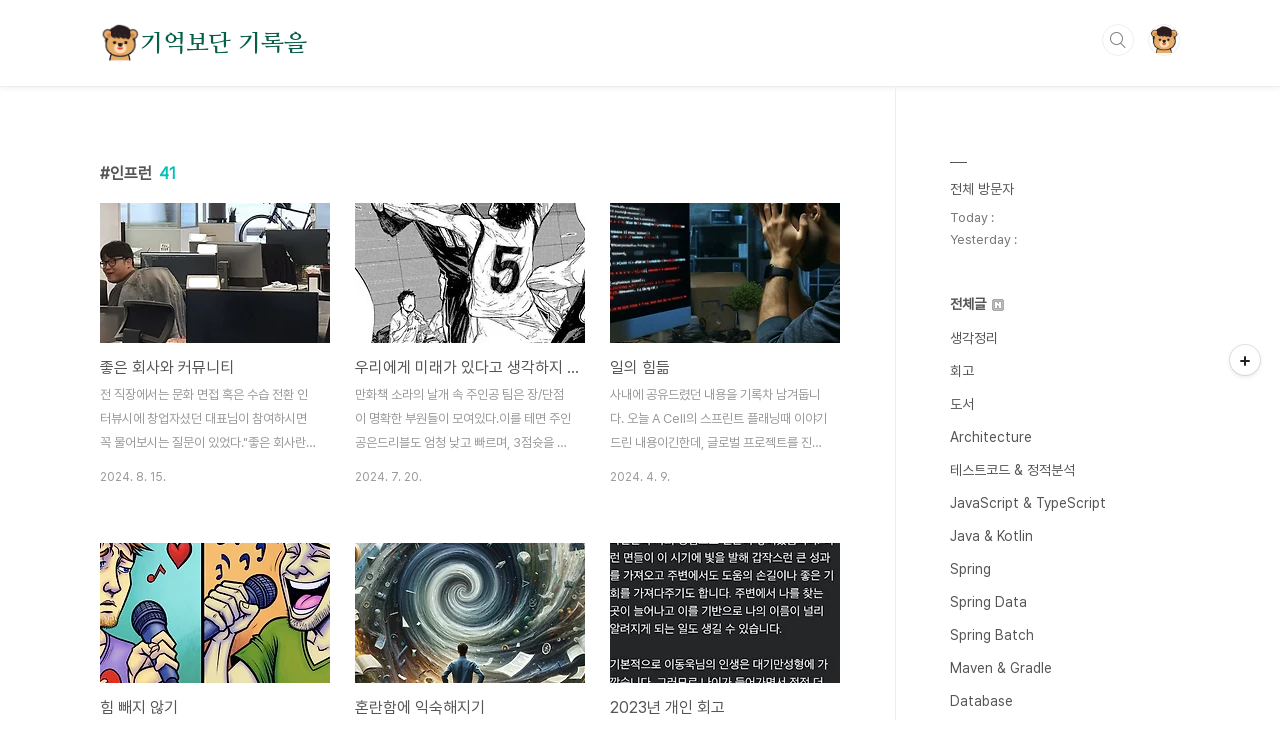

--- FILE ---
content_type: text/html;charset=UTF-8
request_url: https://jojoldu.tistory.com/tag/%EC%9D%B8%ED%94%84%EB%9F%B0?page=4
body_size: 52516
content:
<!doctype html>
<html lang="ko">

                                                                <head>
                <script type="text/javascript">if (!window.T) { window.T = {} }
window.T.config = {"TOP_SSL_URL":"https://www.tistory.com","PREVIEW":false,"ROLE":"guest","PREV_PAGE":"","NEXT_PAGE":"","BLOG":{"id":1826700,"name":"jojoldu","title":"기억보단 기록을","isDormancy":false,"nickName":"향로 (기억보단 기록을)","status":"open","profileStatus":"normal"},"NEED_COMMENT_LOGIN":true,"COMMENT_LOGIN_CONFIRM_MESSAGE":"이 블로그는 로그인한 사용자에게만 댓글 작성을 허용했습니다. 지금 로그인하시겠습니까?","LOGIN_URL":"https://www.tistory.com/auth/login/?redirectUrl=https://jojoldu.tistory.com/tag/%25EC%259D%25B8%25ED%2594%2584%25EB%259F%25B0","DEFAULT_URL":"https://jojoldu.tistory.com","USER":{"name":null,"homepage":null,"id":0,"profileImage":null},"SUBSCRIPTION":{"status":"none","isConnected":false,"isPending":false,"isWait":false,"isProcessing":false,"isNone":true},"IS_LOGIN":false,"HAS_BLOG":false,"IS_SUPPORT":false,"IS_SCRAPABLE":false,"TOP_URL":"http://www.tistory.com","JOIN_URL":"https://www.tistory.com/member/join","PHASE":"prod","ROLE_GROUP":"visitor"};
window.T.entryInfo = null;
window.appInfo = {"domain":"tistory.com","topUrl":"https://www.tistory.com","loginUrl":"https://www.tistory.com/auth/login","logoutUrl":"https://www.tistory.com/auth/logout"};
window.initData = {};

window.TistoryBlog = {
    basePath: "",
    url: "https://jojoldu.tistory.com",
    tistoryUrl: "https://jojoldu.tistory.com",
    manageUrl: "https://jojoldu.tistory.com/manage",
    token: "PVVtP33PVmdytuJF+Gdhqn6vPgBEvFeEhhmaD54cPqecKveYkdDlz7lsvQn0Myrl"
};
var servicePath = "";
var blogURL = "";</script>

                
                
                        <!-- BusinessLicenseInfo - START -->
        
            <link href="https://tistory1.daumcdn.net/tistory_admin/userblog/userblog-7c7a62cfef2026f12ec313f0ebcc6daafb4361d7/static/plugin/BusinessLicenseInfo/style.css" rel="stylesheet" type="text/css"/>

            <script>function switchFold(entryId) {
    var businessLayer = document.getElementById("businessInfoLayer_" + entryId);

    if (businessLayer) {
        if (businessLayer.className.indexOf("unfold_license") > 0) {
            businessLayer.className = "business_license_layer";
        } else {
            businessLayer.className = "business_license_layer unfold_license";
        }
    }
}
</script>

        
        <!-- BusinessLicenseInfo - END -->
        <!-- DaumShow - START -->
        <style type="text/css">#daumSearchBox {
    height: 21px;
    background-image: url(//i1.daumcdn.net/imgsrc.search/search_all/show/tistory/plugin/bg_search2_2.gif);
    margin: 5px auto;
    padding: 0;
}

#daumSearchBox input {
    background: none;
    margin: 0;
    padding: 0;
    border: 0;
}

#daumSearchBox #daumLogo {
    width: 34px;
    height: 21px;
    float: left;
    margin-right: 5px;
    background-image: url(//i1.daumcdn.net/img-media/tistory/img/bg_search1_2_2010ci.gif);
}

#daumSearchBox #show_q {
    background-color: transparent;
    border: none;
    font: 12px Gulim, Sans-serif;
    color: #555;
    margin-top: 4px;
    margin-right: 15px;
    float: left;
}

#daumSearchBox #show_btn {
    background-image: url(//i1.daumcdn.net/imgsrc.search/search_all/show/tistory/plugin/bt_search_2.gif);
    width: 37px;
    height: 21px;
    float: left;
    margin: 0;
    cursor: pointer;
    text-indent: -1000em;
}
</style>

        <!-- DaumShow - END -->

        <!-- GoogleAnalytics - START -->
        <script src="https://www.googletagmanager.com/gtag/js?id=UA-97244289-1" async="async"></script>
<script>window.dataLayer = window.dataLayer || [];
function gtag(){dataLayer.push(arguments);}
gtag('js', new Date());
gtag('config','UA-97244289-1', {
    cookie_domain: 'auto',
    cookie_flags: 'max-age=0;domain=.tistory.com',
    cookie_expires: 7 * 24 * 60 * 60 // 7 days, in seconds
});</script>

        <!-- GoogleAnalytics - END -->

<!-- System - START -->

<!-- System - END -->

        <!-- GoogleSearchConsole - START -->
        
<!-- BEGIN GOOGLE_SITE_VERIFICATION -->
<meta name="google-site-verification" content="YXWX0mdW_vnpU2jUFczhRixT0FAUO62dSP3TqXfaVnQ"/>
<!-- END GOOGLE_SITE_VERIFICATION -->

        <!-- GoogleSearchConsole - END -->

        <!-- TistoryProfileLayer - START -->
        <link href="https://tistory1.daumcdn.net/tistory_admin/userblog/userblog-7c7a62cfef2026f12ec313f0ebcc6daafb4361d7/static/plugin/TistoryProfileLayer/style.css" rel="stylesheet" type="text/css"/>
<script type="text/javascript" src="https://tistory1.daumcdn.net/tistory_admin/userblog/userblog-7c7a62cfef2026f12ec313f0ebcc6daafb4361d7/static/plugin/TistoryProfileLayer/script.js"></script>

        <!-- TistoryProfileLayer - END -->

                
                <meta http-equiv="X-UA-Compatible" content="IE=Edge">
<meta name="format-detection" content="telephone=no">
<script src="//t1.daumcdn.net/tistory_admin/lib/jquery/jquery-3.5.1.min.js" integrity="sha256-9/aliU8dGd2tb6OSsuzixeV4y/faTqgFtohetphbbj0=" crossorigin="anonymous"></script>
<script type="text/javascript" src="//t1.daumcdn.net/tiara/js/v1/tiara-1.2.0.min.js"></script><meta name="referrer" content="always"/>
<meta name="google-adsense-platform-account" content="ca-host-pub-9691043933427338"/>
<meta name="google-adsense-platform-domain" content="tistory.com"/>
<meta name="google-adsense-account" content="ca-pub-5349709105365293"/>
<meta name="description" content="좋은 애플리케이션 구현 &amp; 설계 / 데이터베이스 / 클라우드 / 스타트업 이야기 등을 이야기합니다."/>

    <!-- BEGIN OPENGRAPH -->
    <meta property="og:type" content="website"/>
<meta property="og:url" content="https://jojoldu.tistory.com"/>
<meta property="og:site_name" content="기억보단 기록을"/>
<meta property="og:title" content="'인프런' 태그의 글 목록 (4 Page)"/>
<meta property="og:description" content="좋은 애플리케이션 구현 &amp; 설계 / 데이터베이스 / 클라우드 / 스타트업 이야기 등을 이야기합니다."/>
<meta property="og:image" content="https://img1.daumcdn.net/thumb/R800x0/?scode=mtistory2&fname=https%3A%2F%2Ftistory1.daumcdn.net%2Ftistory%2F1826700%2Fattach%2F4efe20086b2d444e9f65dee7d24265af"/>
<meta property="og:article:author" content="'향로 (기억보단 기록을)'"/>
    <!-- END OPENGRAPH -->

    <!-- BEGIN TWITTERCARD -->
    <meta name="twitter:card" content="summary_large_image"/>
<meta name="twitter:site" content="@TISTORY"/>
<meta name="twitter:title" content="'인프런' 태그의 글 목록 (4 Page)"/>
<meta name="twitter:description" content="좋은 애플리케이션 구현 &amp; 설계 / 데이터베이스 / 클라우드 / 스타트업 이야기 등을 이야기합니다."/>
<meta property="twitter:image" content="https://img1.daumcdn.net/thumb/R800x0/?scode=mtistory2&fname=https%3A%2F%2Ftistory1.daumcdn.net%2Ftistory%2F1826700%2Fattach%2F4efe20086b2d444e9f65dee7d24265af"/>
    <!-- END TWITTERCARD -->
<script type="module" src="https://tistory1.daumcdn.net/tistory_admin/userblog/userblog-7c7a62cfef2026f12ec313f0ebcc6daafb4361d7/static/pc/dist/index.js" defer=""></script>
<script type="text/javascript" src="https://tistory1.daumcdn.net/tistory_admin/userblog/userblog-7c7a62cfef2026f12ec313f0ebcc6daafb4361d7/static/pc/dist/index-legacy.js" defer="" nomodule="true"></script>
<script type="text/javascript" src="https://tistory1.daumcdn.net/tistory_admin/userblog/userblog-7c7a62cfef2026f12ec313f0ebcc6daafb4361d7/static/pc/dist/polyfills-legacy.js" defer="" nomodule="true"></script>
<link rel="stylesheet" type="text/css" href="https://t1.daumcdn.net/tistory_admin/www/style/font.css"/>
<link rel="stylesheet" type="text/css" href="https://tistory1.daumcdn.net/tistory_admin/userblog/userblog-7c7a62cfef2026f12ec313f0ebcc6daafb4361d7/static/style/content.css"/>
<link rel="stylesheet" type="text/css" href="https://tistory1.daumcdn.net/tistory_admin/userblog/userblog-7c7a62cfef2026f12ec313f0ebcc6daafb4361d7/static/pc/dist/index.css"/>
<script type="text/javascript">(function() {
    var tjQuery = jQuery.noConflict(true);
    window.tjQuery = tjQuery;
    window.orgjQuery = window.jQuery; window.jQuery = tjQuery;
    window.jQuery = window.orgjQuery; delete window.orgjQuery;
})()</script>
<script type="text/javascript" src="https://tistory1.daumcdn.net/tistory_admin/userblog/userblog-7c7a62cfef2026f12ec313f0ebcc6daafb4361d7/static/script/base.js"></script>
<script type="text/javascript" src="//developers.kakao.com/sdk/js/kakao.min.js"></script>

                
  <meta charset="UTF-8">
  <meta name="viewport"
    content="user-scalable=no, initial-scale=1.0, maximum-scale=1.0, minimum-scale=1.0, width=device-width">
  <title>'인프런' 태그의 글 목록 (4 Page)</title>
  <link rel="stylesheet" href="https://tistory1.daumcdn.net/tistory/1826700/skin/style.css?_version_=1769873112">
  <script src="//t1.daumcdn.net/tistory_admin/lib/jquery/jquery-1.12.4.min.js"></script>
  <style type="text/css">
    .entry-content a,
    .post-header h1 em,
    .comments h2 .count {
      color: #04beb8
    }

    .comment-form .submit button:hover,
    .comment-form .submit button:focus {
      background-color: #04beb8
    }

    
    /* Image size control - prevent overflow */
    .entry-content img {
      max-width: 100%;
      height: auto;
      display: block;
      margin: 0 auto;
    }

    .entry-content figure {
      max-width: 100%;
      margin: 1.5rem auto;
    }

    .entry-content figure img {
      width: 100%;
      height: auto;
    }

    /* Blockquote unified styling - Zenn style warning message box */
    blockquote[data-ke-style],
    .entry-content blockquote[data-ke-style],
    #article-view blockquote[data-ke-style] {
      margin: 1.5rem 0 !important;
      padding: 1rem 1.25rem !important;
      background-color: #fff8e1 !important;
      border: none !important;
      border-left: 4px solid #ff9800 !important;
      border-radius: 4px !important;
      color: #24292e !important;
      font-size: 0.95em !important;
      line-height: 1.7 !important;
      box-shadow: 0 1px 2px rgba(0, 0, 0, 0.05) !important;
    }

    /* Remove quotation mark icon from blockquote - all variations */
    blockquote::before,
    blockquote::after,
    blockquote[data-ke-style]::before,
    blockquote[data-ke-style]::after,
    blockquote[data-ke-style="style1"]::before,
    blockquote[data-ke-style="style1"]::after,
    blockquote[data-ke-style="style2"]::before,
    blockquote[data-ke-style="style2"]::after,
    blockquote[data-ke-style="style3"]::before,
    blockquote[data-ke-style="style3"]::after,
    blockquote[data-ke-style="style4"]::before,
    blockquote[data-ke-style="style4"]::after,
    .entry-content blockquote::before,
    .entry-content blockquote::after,
    .entry-content blockquote[data-ke-style]::before,
    .entry-content blockquote[data-ke-style]::after,
    #article-view blockquote::before,
    #article-view blockquote::after,
    #article-view blockquote[data-ke-style]::before,
    #article-view blockquote[data-ke-style]::after,
    article blockquote::before,
    article blockquote::after,
    article blockquote[data-ke-style]::before,
    article blockquote[data-ke-style]::after,
    .article blockquote::before,
    .article blockquote::after,
    .article blockquote[data-ke-style]::before,
    .article blockquote[data-ke-style]::after {
      content: "" !important;
      content: none !important;
      display: none !important;
      visibility: hidden !important;
      width: 0 !important;
      height: 0 !important;
      font-size: 0 !important;
      background: none !important;
      background-image: none !important;
    }

    /* Override all data-ke-style variations */
    blockquote[data-ke-style="style1"],
    blockquote[data-ke-style="style2"],
    blockquote[data-ke-style="style3"],
    blockquote[data-ke-style="style4"],
    .entry-content blockquote[data-ke-style="style1"],
    .entry-content blockquote[data-ke-style="style2"],
    .entry-content blockquote[data-ke-style="style3"],
    .entry-content blockquote[data-ke-style="style4"] {
      margin: 1.5rem 0 !important;
      padding: 1rem 1.25rem !important;
      background-color: #fff8e1 !important;
      border: none !important;
      border-left: 4px solid #ff9800 !important;
      border-radius: 4px !important;
      color: #24292e !important;
      font-size: 0.95em !important;
      line-height: 1.7 !important;
      box-shadow: 0 1px 2px rgba(0, 0, 0, 0.05) !important;
    }

    /* Paragraph inside blockquote */
    blockquote[data-ke-style] p,
    .entry-content blockquote[data-ke-style] p {
      margin: 0 !important;
      padding: 0 !important;
    }

    /* Links inside blockquote */
    blockquote[data-ke-style] a,
    .entry-content blockquote[data-ke-style] a {
      color: #f57c00 !important;
      text-decoration: underline !important;
    }

    blockquote[data-ke-style] a:hover,
    .entry-content blockquote[data-ke-style] a:hover {
      color: #e65100 !important;
    }

    /* Code inside blockquote */
    blockquote[data-ke-style] code,
    .entry-content blockquote[data-ke-style] code {
      background-color: #ffe0b2 !important;
      padding: 0.2em 0.4em !important;
      border-radius: 3px !important;
      font-size: 0.9em !important;
    }

    /* Inline code highlighting - Zenn style */
    code,
    .entry-content code,
    #article-view code {
      background-color: #fff8e1 !important;
      color: #e65100 !important;
      padding: 0.2em 0.4em !important;
      border-radius: 3px !important;
      font-size: 0.9em !important;
      font-family: 'Monaco', 'Menlo', 'Consolas', monospace !important;
      border: 1px solid #ffe0b2 !important;
    }

    /* Code blocks - Zenn style dark theme */
    pre,
    .entry-content pre,
    #article-view pre {
      margin: 1.5rem 0 !important;
      padding: 1.2rem !important;
      background-color: #2b3340 !important;
      border-radius: 8px !important;
      overflow-x: auto !important;
      border: 1px solid #4a5568 !important;
      box-shadow: 0 2px 8px rgba(0, 0, 0, 0.15) !important;
    }

    pre code,
    .entry-content pre code,
    #article-view pre code {
      background-color: transparent !important;
      border: none !important;
      padding: 0 !important;
      color: #abb2bf !important;
      font-family: 'Monaco', 'Menlo', 'Consolas', 'Courier New', monospace !important;
      font-size: 14px !important;
      line-height: 1.6 !important;
      display: block !important;
    }

    /* Syntax highlighting enhancement */
    pre code.hljs,
    .entry-content pre code.hljs,
    #article-view pre code.hljs {
      background-color: transparent !important;
    }

    /* Code block container styling - Zenn style */
    .code-block-container,
    .entry-content .code-block-container,
    #article-view .code-block-container {
      margin: 1.5rem 0 !important;
      border-radius: 8px !important;
      overflow: hidden !important;
      background-color: #2b3340 !important;
      border: 1px solid #4a5568 !important;
      box-shadow: 0 2px 8px rgba(0, 0, 0, 0.15) !important;
    }

    /* Code block header */
    .code-block-container .code-header,
    .entry-content .code-block-container .code-header,
    #article-view .code-block-container .code-header {
      background-color: #2d2d2d !important;
      padding: 0.5rem 1rem !important;
      border-bottom: 1px solid #333 !important;
      font-size: 0.85em !important;
      color: #999 !important;
      font-family: 'Monaco', 'Menlo', 'Consolas', monospace !important;
    }

    /* Pre tag inside code block */
    .code-block-container pre,
    .entry-content .code-block-container pre,
    #article-view .code-block-container pre {
      margin: 0 !important;
      padding: 1.2rem !important;
      background-color: #2b3340 !important;
      overflow-x: auto !important;
      font-size: 14px !important;
      line-height: 1.6 !important;
      border: none !important;
    }

    /* Copy button styling */
    .code-block-container .copy-button,
    .entry-content .code-block-container .copy-button,
    #article-view .code-block-container .copy-button {
      position: absolute !important;
      top: 0.5rem !important;
      right: 0.5rem !important;
      padding: 0.4rem 0.8rem !important;
      background-color: #333 !important;
      color: #fff !important;
      border: 1px solid #555 !important;
      border-radius: 4px !important;
      font-size: 0.8em !important;
      cursor: pointer !important;
      transition: background-color 0.2s !important;
    }

    .code-block-container .copy-button:hover,
    .entry-content .code-block-container .copy-button:hover,
    #article-view .code-block-container .copy-button:hover {
      background-color: #444 !important;
    }

    /* Fix giscus overlap issue on mobile */
    @media screen and (max-width: 767px) {
      .comments iframe {
        position: static !important;
        width: 100% !important;
      }
    }

    /* Zenn-style colorful header */
    #header {
      background: #ffffff !important;
      border-bottom: 1px solid #eee !important;
      box-shadow: 0 2px 4px rgba(0, 0, 0, 0.05) !important;
    }

    #header h1 {
      color: #065f46 !important;
      font-weight: 700 !important;
      display: flex !important;
      align-items: center !important;
      gap: 12px !important;
      font-size: 24px !important;
    }

    #header h1::before {
      content: '' !important;
      display: inline-block !important;
      width: 40px !important;
      height: 40px !important;
      background-image: url('https://tistory1.daumcdn.net/tistory/1826700/attach/4efe20086b2d444e9f65dee7d24265af') !important;
      background-size: contain !important;
      background-repeat: no-repeat !important;
      background-position: center !important;
      flex-shrink: 0 !important;
    }

    #header h1 a {
      color: #065f46 !important;
      transition: opacity 0.3s ease !important;
    }

    #header h1 a:hover {
      opacity: 0.7 !important;
      text-decoration: none !important;
    }

    /* Navigation menu styling with colorful background */
    #gnb {
      background: linear-gradient(135deg, #667eea 0%, #764ba2 100%) !important;
      margin: 0 !important;
      box-shadow: 0 2px 8px rgba(102, 126, 234, 0.25) !important;
    }

    #gnb ul li a {
      color: rgba(255, 255, 255, 0.9) !important;
      font-weight: 500 !important;
      transition: all 0.3s ease !important;
    }

    #gnb ul li a:hover {
      color: #ffffff !important;
      background-color: rgba(255, 255, 255, 0.15) !important;
      border-radius: 4px !important;
      text-decoration: none !important;
    }

    #gnb ul li.selected a {
      color: #ffffff !important;
      background-color: rgba(255, 255, 255, 0.2) !important;
      border-radius: 4px !important;
    }
  </style>

                
                
                <link rel="stylesheet" type="text/css" href="https://tistory1.daumcdn.net/tistory_admin/userblog/userblog-7c7a62cfef2026f12ec313f0ebcc6daafb4361d7/static/style/revenue.css"/>
<link rel="canonical" href="https://jojoldu.tistory.com"/>

<!-- BEGIN STRUCTURED_DATA -->
<script type="application/ld+json">
    {"@context":"http://schema.org","@type":"WebSite","url":"/","potentialAction":{"@type":"SearchAction","target":"/search/{search_term_string}","query-input":"required name=search_term_string"}}
</script>
<!-- END STRUCTURED_DATA -->
<link rel="stylesheet" type="text/css" href="https://tistory1.daumcdn.net/tistory_admin/userblog/userblog-7c7a62cfef2026f12ec313f0ebcc6daafb4361d7/static/style/dialog.css"/>
<link rel="stylesheet" type="text/css" href="//t1.daumcdn.net/tistory_admin/www/style/top/font.css"/>
<link rel="stylesheet" type="text/css" href="https://tistory1.daumcdn.net/tistory_admin/userblog/userblog-7c7a62cfef2026f12ec313f0ebcc6daafb4361d7/static/style/postBtn.css"/>
<link rel="stylesheet" type="text/css" href="https://tistory1.daumcdn.net/tistory_admin/userblog/userblog-7c7a62cfef2026f12ec313f0ebcc6daafb4361d7/static/style/tistory.css"/>
<script type="text/javascript" src="https://tistory1.daumcdn.net/tistory_admin/userblog/userblog-7c7a62cfef2026f12ec313f0ebcc6daafb4361d7/static/script/common.js"></script>

                
                </head>

                                                <body id="tt-body-tag"
  class="layout-aside-right paging-number">
                
                
                
  
    <div id="acc-nav">
      <a href="#content">본문 바로가기</a>
    </div>
    <div id="wrap">
      <header id="header">
        <div class="inner">
          <h1>
            <a href="https://jojoldu.tistory.com/">
              
              
                기억보단 기록을
              
            </a>
          </h1>
          <div class="util">
            <div class="search">
              
                <label for="search" class="screen_out">블로그 내 검색</label>
                <input id="search" type="text" name="search" value=""
                  placeholder="검색내용을 입력하세요." onkeypress="if (event.keyCode == 13) { try {
    window.location.href = '/search' + '/' + looseURIEncode(document.getElementsByName('search')[0].value);
    document.getElementsByName('search')[0].value = '';
    return false;
} catch (e) {} }">
                <button type="submit" onclick="try {
    window.location.href = '/search' + '/' + looseURIEncode(document.getElementsByName('search')[0].value);
    document.getElementsByName('search')[0].value = '';
    return false;
} catch (e) {}">검색</button>
              
            </div>
            <div class="profile">
              <button type="button"><img alt="블로그 이미지" src="https://tistory1.daumcdn.net/tistory/1826700/attach/4efe20086b2d444e9f65dee7d24265af"/></button>
              <nav>
                <ul>
                  <li><a href="https://jojoldu.tistory.com/manage">관리</a></li>
                  <li><a href="https://jojoldu.tistory.com/manage/entry/post ">글쓰기</a></li>
                  <li class="login"><a href="#">로그인</a></li>
                  <li class="logout"><a href="#">로그아웃</a></li>
                </ul>
              </nav>
            </div>
            <button type="button" class="menu"><span>메뉴</span></button>
          </div>
          <!--
          <nav id="gnb">
            
          </nav>
          -->
        </div>
      </header>
      <section id="container">
        
        <div class="content-wrap">
          <article id="content">
            

            

            

            

            
              <div class="post-header">
                <h1><span>인프런</span><em>41</em></h1>
              </div>
              
            

            

            <div class="inner">
                              
                    

                
                  <div class="post-item">
                    <a href="/799"
                      data-tiara-action-name="블로그글_클릭"
                      data-tiara-action-kind="ClickContent"
                      data-tiara-copy=""
                      data-tiara-image="https://img1.daumcdn.net/thumb/R750x0/?scode=mtistory2&fname=https%3A%2F%2Fblog.kakaocdn.net%2Fdna%2FtA1fg%2FbtsI5joBHXC%2FAAAAAAAAAAAAAAAAAAAAAHEUeO8lv1UFmZu_dbdFsrNy7RFjPYJhgU5K2LGT8ELF%2Fimg.png%3Fcredential%3DyqXZFxpELC7KVnFOS48ylbz2pIh7yKj8%26expires%3D1772290799%26allow_ip%3D%26allow_referer%3D%26signature%3D1tuAPqCvazJltiQU4lJzo%252ByW6UQ%253D"
                      data-tiara-click_url="https://jojoldu.tistory.com//799"
                      data-tiara-name=""
                      data-tiara-provider="기억보단 기록을"
                      data-tiara-plink="/799"
                      data-tiara-id="/799"
                    >
                      <span class="thum">
                        
                          <img loading="lazy"
                            src="//i1.daumcdn.net/thumb/C230x300.fwebp.q85/?fname=https%3A%2F%2Fblog.kakaocdn.net%2Fdna%2FtA1fg%2FbtsI5joBHXC%2FAAAAAAAAAAAAAAAAAAAAAHEUeO8lv1UFmZu_dbdFsrNy7RFjPYJhgU5K2LGT8ELF%2Fimg.png%3Fcredential%3DyqXZFxpELC7KVnFOS48ylbz2pIh7yKj8%26expires%3D1772290799%26allow_ip%3D%26allow_referer%3D%26signature%3D1tuAPqCvazJltiQU4lJzo%252ByW6UQ%253D"
                            alt="">
                        
                      </span>
                      <span class="title">좋은 회사와 커뮤니티</span>
                      <span class="excerpt">전 직장에서는 문화 면접 혹은 수습 전환 인터뷰시에 창업자셨던 대표님이 참여하시면 꼭 물어보시는 질문이 있었다.&quot;좋은 회사란 무엇이라고 생각하시나요?&quot;보상/복지가 좋은 회사, 가족들에게 자랑할 수 있는 회사, 뛰어난 동료가 모여있는 회사 등등 여러 좋은 회사들의 조건들이 있다.그 당시에는 되게 남들이 하는 그런 흔한 좋은 회사의 모습을 이야기했다.그때의 답변이 나 스스로도 너무 마음에 들지 않고, 한번도 고민해보지 못했던 주제라서 이따금 &quot;좋은 회사&quot; 에 대해 생각한다.&quot;좋은 회사&quot; 라는게 결국 &quot;계속 다니고 싶은 회사&quot; 를 의미한다고 생각했다.그래서 2~3년 전부터 &quot;좋은 회사란 같은 관심사와 미션을 가진 사람들이 모인 커뮤니티&quot; 라고 나름 정리가 되었다.물론 회사의 제 1 목표는 회사의 지속된 생존이..</span>
                      <span class="meta">
                        <span class="date">2024. 8. 15.</span>
                      </span>
                    </a>
                  </div>
                

                

              
                    
                
                    

                
                  <div class="post-item">
                    <a href="/791"
                      data-tiara-action-name="블로그글_클릭"
                      data-tiara-action-kind="ClickContent"
                      data-tiara-copy=""
                      data-tiara-image="https://img1.daumcdn.net/thumb/R750x0/?scode=mtistory2&fname=https%3A%2F%2Fblog.kakaocdn.net%2Fdna%2Fb8mnjj%2FbtsIF1bSTkP%2FAAAAAAAAAAAAAAAAAAAAAF77aZFFcGU89XfNLVPOxqMZSmk1JekqsM6qJKkwX_VM%2Fimg.png%3Fcredential%3DyqXZFxpELC7KVnFOS48ylbz2pIh7yKj8%26expires%3D1772290799%26allow_ip%3D%26allow_referer%3D%26signature%3D%252B72iO4EP2krUxMqPeZWON4p6FuQ%253D"
                      data-tiara-click_url="https://jojoldu.tistory.com//791"
                      data-tiara-name=""
                      data-tiara-provider="기억보단 기록을"
                      data-tiara-plink="/791"
                      data-tiara-id="/791"
                    >
                      <span class="thum">
                        
                          <img loading="lazy"
                            src="//i1.daumcdn.net/thumb/C230x300.fwebp.q85/?fname=https%3A%2F%2Fblog.kakaocdn.net%2Fdna%2Fb8mnjj%2FbtsIF1bSTkP%2FAAAAAAAAAAAAAAAAAAAAAF77aZFFcGU89XfNLVPOxqMZSmk1JekqsM6qJKkwX_VM%2Fimg.png%3Fcredential%3DyqXZFxpELC7KVnFOS48ylbz2pIh7yKj8%26expires%3D1772290799%26allow_ip%3D%26allow_referer%3D%26signature%3D%252B72iO4EP2krUxMqPeZWON4p6FuQ%253D"
                            alt="">
                        
                      </span>
                      <span class="title">우리에게 미래가 있다고 생각하지 마세요</span>
                      <span class="excerpt">만화책 소라의 날개 속 주인공 팀은 장/단점이 명확한 부원들이 모여있다.이를 테면 주인공은드리블도 엄청 낮고 빠르며, 3점슛을 만화 내에서 가장 잘 쏜다.다만, 키가 150이라 슛이 막히기 쉽고 수비 역시 불안하다.재밌는 것은 같은 팀의 다른 멤버들 역시 장점과 단점이 명확하다는 것이다.누군가는 발이 느려 다른 가드와 같은 역할을 할 수 는 없다.다만, 패스를 정말 잘하며 슛터가 슛을 쏠 수 밖에 없게 정확하게 전달한다.또다른 팀원은, 슛 정확도가 가장 낮아 게임 내내 슛을 거의 쏘지 못한다.다만, 리바운드를 누구보다 잘하여 실패한 슛을 항상 잡아준다.이들로 인해 주인공은 본인의 단점을 상쇄시키고 장점을 극대화시킬 수 있게 된다.블락 당하지 않을 위치로 정확하게 패스해주는 팀원이 있고실패한 슛은 항상 팀..</span>
                      <span class="meta">
                        <span class="date">2024. 7. 20.</span>
                      </span>
                    </a>
                  </div>
                

                

              
                    
                
                    

                
                  <div class="post-item">
                    <a href="/777"
                      data-tiara-action-name="블로그글_클릭"
                      data-tiara-action-kind="ClickContent"
                      data-tiara-copy=""
                      data-tiara-image="https://img1.daumcdn.net/thumb/R750x0/?scode=mtistory2&fname=https%3A%2F%2Fblog.kakaocdn.net%2Fdna%2FNfISF%2FbtsGq8RM3pQ%2FAAAAAAAAAAAAAAAAAAAAAEgEBeKozMFRR2IihFwHfImoTKP2mGLheZW7B6XG29Gq%2Fimg.png%3Fcredential%3DyqXZFxpELC7KVnFOS48ylbz2pIh7yKj8%26expires%3D1772290799%26allow_ip%3D%26allow_referer%3D%26signature%3DIBTetQOsI4qc6YtqHfxGRhAGUeY%253D"
                      data-tiara-click_url="https://jojoldu.tistory.com//777"
                      data-tiara-name=""
                      data-tiara-provider="기억보단 기록을"
                      data-tiara-plink="/777"
                      data-tiara-id="/777"
                    >
                      <span class="thum">
                        
                          <img loading="lazy"
                            src="//i1.daumcdn.net/thumb/C230x300.fwebp.q85/?fname=https%3A%2F%2Fblog.kakaocdn.net%2Fdna%2FNfISF%2FbtsGq8RM3pQ%2FAAAAAAAAAAAAAAAAAAAAAEgEBeKozMFRR2IihFwHfImoTKP2mGLheZW7B6XG29Gq%2Fimg.png%3Fcredential%3DyqXZFxpELC7KVnFOS48ylbz2pIh7yKj8%26expires%3D1772290799%26allow_ip%3D%26allow_referer%3D%26signature%3DIBTetQOsI4qc6YtqHfxGRhAGUeY%253D"
                            alt="">
                        
                      </span>
                      <span class="title">일의 힘듦</span>
                      <span class="excerpt">사내에 공유드렸던 내용을 기록차 남겨둡니다. 오늘 A Cell의 스프린트 플래닝때 이야기 드린 내용이긴한데, 글로벌 프로젝트를 진행하면서, 혹은 플레이어, 앱, (예상치못한) 데이터 엔지니어링 등 새로운 환경에 도전하는 제품팀 분들도 들으시면 좋을것 같아서 공유드려요. 저는 여자친구랑 대략 10년정도 연애를 했는데요. (2014년부터) 10년 내내 거의 안싸우다가 이번에 결혼식 준비하면서 10년치를 몰아서 싸우고 있어요. (어제도....) 10년을 만나는 동안 웬만한 커플이 싸우는 일에는 저희는 거의 싸우지 않아서 결혼준비도 무난히 잘 끝날것 같다는 생각을 했는데요. 막상 결혼식을 준비하다보니 상대가 피곤한 상황인걸 알고 있음에도 어쩔 수 없이 확답을 요구하고, 같이 움직여야하는 상황이 계속 생기더라구요..</span>
                      <span class="meta">
                        <span class="date">2024. 4. 9.</span>
                      </span>
                    </a>
                  </div>
                

                

              
                    
                
                    

                
                  <div class="post-item">
                    <a href="/774"
                      data-tiara-action-name="블로그글_클릭"
                      data-tiara-action-kind="ClickContent"
                      data-tiara-copy=""
                      data-tiara-image="https://img1.daumcdn.net/thumb/R750x0/?scode=mtistory2&fname=https%3A%2F%2Fblog.kakaocdn.net%2Fdna%2FumWm5%2FbtsFP849IRc%2FAAAAAAAAAAAAAAAAAAAAAEg8MpmGr5-oAr3IBn8QsZzw1gXdmMOUWTniVTFz0XWx%2Fimg.png%3Fcredential%3DyqXZFxpELC7KVnFOS48ylbz2pIh7yKj8%26expires%3D1772290799%26allow_ip%3D%26allow_referer%3D%26signature%3DXWhd18onKzv3uP8o9uH1REAL1r0%253D"
                      data-tiara-click_url="https://jojoldu.tistory.com//774"
                      data-tiara-name=""
                      data-tiara-provider="기억보단 기록을"
                      data-tiara-plink="/774"
                      data-tiara-id="/774"
                    >
                      <span class="thum">
                        
                          <img loading="lazy"
                            src="//i1.daumcdn.net/thumb/C230x300.fwebp.q85/?fname=https%3A%2F%2Fblog.kakaocdn.net%2Fdna%2FumWm5%2FbtsFP849IRc%2FAAAAAAAAAAAAAAAAAAAAAEg8MpmGr5-oAr3IBn8QsZzw1gXdmMOUWTniVTFz0XWx%2Fimg.png%3Fcredential%3DyqXZFxpELC7KVnFOS48ylbz2pIh7yKj8%26expires%3D1772290799%26allow_ip%3D%26allow_referer%3D%26signature%3DXWhd18onKzv3uP8o9uH1REAL1r0%253D"
                            alt="">
                        
                      </span>
                      <span class="title">힘 빼지 않기</span>
                      <span class="excerpt">코인 노래방을 종종 다닌다. 스트레스를 풀기위해 다니는데 노래를 못해서 낮은 노래를 선택하고 음이탈이 나지 않으려고 최대한 조심해서 불러왔다. 스트레스를 풀러 간 어느 날, 노래방 밖에서도 들릴 정도로 엄청 큰 소리로 노래를 부르는 사람이 있었다. 음정 박자도 전혀 맞지 않고, 음이탈이 나도 그냥 기세로 밀어붙이면서 노래를 불렀다. 밖에 있는데도 듣기 힘들 정도로 고함치는 것에 가깝게 노래를 부르던 그 사람은 노래를 마치고 아주 개운한 표정으로 방에서 빠져나왔다. 남들이 어떻게 생각하든 본인은 아주 만족한 채로 노래를 마친 표정이였다. 그 분의 표정을 보면서 그간 부르고 싶은 노래 보다는 음역대가 맞는 노래에 맞춰 음이탈이 안나는 것에 급급하여 살살 부르던 것이 생각나 갑자기 짜증이 확 났다. &quot;스트레스..</span>
                      <span class="meta">
                        <span class="date">2024. 3. 16.</span>
                      </span>
                    </a>
                  </div>
                

                

              
                    
                
                    

                
                  <div class="post-item">
                    <a href="/770"
                      data-tiara-action-name="블로그글_클릭"
                      data-tiara-action-kind="ClickContent"
                      data-tiara-copy=""
                      data-tiara-image="https://img1.daumcdn.net/thumb/R750x0/?scode=mtistory2&fname=https%3A%2F%2Fblog.kakaocdn.net%2Fdna%2FDc2kL%2FbtsEGhBdyvI%2FAAAAAAAAAAAAAAAAAAAAAIaqNiZwAnk6UFk2-CZklJKr-FcZK09741JSy464BMt4%2Fimg.png%3Fcredential%3DyqXZFxpELC7KVnFOS48ylbz2pIh7yKj8%26expires%3D1772290799%26allow_ip%3D%26allow_referer%3D%26signature%3D%252FQ6fyPhKHpesRsLOGkXN0Eeu%252FpA%253D"
                      data-tiara-click_url="https://jojoldu.tistory.com//770"
                      data-tiara-name=""
                      data-tiara-provider="기억보단 기록을"
                      data-tiara-plink="/770"
                      data-tiara-id="/770"
                    >
                      <span class="thum">
                        
                          <img loading="lazy"
                            src="//i1.daumcdn.net/thumb/C230x300.fwebp.q85/?fname=https%3A%2F%2Fblog.kakaocdn.net%2Fdna%2FDc2kL%2FbtsEGhBdyvI%2FAAAAAAAAAAAAAAAAAAAAAIaqNiZwAnk6UFk2-CZklJKr-FcZK09741JSy464BMt4%2Fimg.png%3Fcredential%3DyqXZFxpELC7KVnFOS48ylbz2pIh7yKj8%26expires%3D1772290799%26allow_ip%3D%26allow_referer%3D%26signature%3D%252FQ6fyPhKHpesRsLOGkXN0Eeu%252FpA%253D"
                            alt="">
                        
                      </span>
                      <span class="title">혼란함에 익숙해지기</span>
                      <span class="excerpt">사내에 공유드렸던 내용을 기록차 남겨둡니다. 저는 혼란한 상황이나 환경을 계속해서 체계적으로 정리/정돈하는 것은 2순위이고, 1순위는 혼란한 상황/환경 내에서 적응하는 것이 가장 중요하다고 생각하는데요. 혼란함 그 자체를 못견디는 것은 계속해서 변하는 업계에서는 꼭 해결해야할 역량이라고 봐요. 혼란함이 있을때마다 매번 정리 정돈하고, 체계적으로 모든 것을 하려고하면 오히려 변화의 속도를 못쫓아가고 항상 뒤쳐지게 된다고 생각합니다. 빚이 없는 상태가 가장 마음이 편하겠지만, 목표를 달성하기 위해 빚을 내 대출자로서의 삶을 견뎌야하는 것처럼요. 절대 빚을 지지 않고 원하는 목표를 달성하려면 수십년이 걸릴 수 있겠죠. 개인이 감당 가능한 범위 내에서 빚을 내고 목표에 빠르게 도달하는 것을 레버리지 라고하는데,..</span>
                      <span class="meta">
                        <span class="date">2024. 2. 9.</span>
                      </span>
                    </a>
                  </div>
                

                

              
                    
                
                    

                
                  <div class="post-item">
                    <a href="/767"
                      data-tiara-action-name="블로그글_클릭"
                      data-tiara-action-kind="ClickContent"
                      data-tiara-copy=""
                      data-tiara-image="https://img1.daumcdn.net/thumb/R750x0/?scode=mtistory2&fname=https%3A%2F%2Fblog.kakaocdn.net%2Fdna%2Fc0G1j4%2FbtsC7oJKuFE%2FAAAAAAAAAAAAAAAAAAAAAB2qZubWFHMXLAfkttd_J2-YKJnr43nfw21tTeKrA3NW%2Fimg.png%3Fcredential%3DyqXZFxpELC7KVnFOS48ylbz2pIh7yKj8%26expires%3D1772290799%26allow_ip%3D%26allow_referer%3D%26signature%3DRsMpIQiqoL9pAo%252BkrnzQ1Y7p9t0%253D"
                      data-tiara-click_url="https://jojoldu.tistory.com//767"
                      data-tiara-name=""
                      data-tiara-provider="기억보단 기록을"
                      data-tiara-plink="/767"
                      data-tiara-id="/767"
                    >
                      <span class="thum">
                        
                          <img loading="lazy"
                            src="//i1.daumcdn.net/thumb/C230x300.fwebp.q85/?fname=https%3A%2F%2Fblog.kakaocdn.net%2Fdna%2Fc0G1j4%2FbtsC7oJKuFE%2FAAAAAAAAAAAAAAAAAAAAAB2qZubWFHMXLAfkttd_J2-YKJnr43nfw21tTeKrA3NW%2Fimg.png%3Fcredential%3DyqXZFxpELC7KVnFOS48ylbz2pIh7yKj8%26expires%3D1772290799%26allow_ip%3D%26allow_referer%3D%26signature%3DRsMpIQiqoL9pAo%252BkrnzQ1Y7p9t0%253D"
                            alt="">
                        
                      </span>
                      <span class="title">2023년 개인 회고</span>
                      <span class="excerpt">직업적인 회고인 CTO 회고는 별도로 정리했다. 올 한해는 내가 해온 결정들에 대해 다시 한번 생각하는 일이 많았다. 0. 고민 사주 올해 점신 앱을 유료로 구매해서 한해 운수를 봤다. 종종 주변에서 사주를 봐주곤 했는데, &quot;와 재밌다&quot; 하고 듣고 한 귀로 흘리곤 했다. 근데 올해는 뭔가 의도한대로 작동하지 않는 것들이 많아서 &quot;왜 이러나&quot; 하는 생각들을 참 많이 했다. 지금의 이 결과는 왜 그런걸까? 내가 그때 그러지 않았으면 어땠을까? 등등을 참 생각을 많이 했었다. 의도와 다른 결과가 있을때마다 자책만하니 기분이 꽤 많이 다운되었다. 그래서 어딘가에라도 좀 기대보자는 생각에 앱을 통해 올해 운세를 봤다. 무료로 사주를 볼 수도 있는데, 그래도 이런 서비스를 사용할때는 합당한 비용을 지불해야한다고 생..</span>
                      <span class="meta">
                        <span class="date">2024. 1. 8.</span>
                      </span>
                    </a>
                  </div>
                

                

              
                    
                

            </div>

            

            

            
              <div class="pagination">
                <a href="/tag/%EC%9D%B8%ED%94%84%EB%9F%B0?page=3" class="prev ">이전</a>
                
                  <a href="/tag/%EC%9D%B8%ED%94%84%EB%9F%B0?page=1"><span class="">1</span></a>
                
                  <a href="/tag/%EC%9D%B8%ED%94%84%EB%9F%B0?page=2"><span class="">2</span></a>
                
                  <a href="/tag/%EC%9D%B8%ED%94%84%EB%9F%B0?page=3"><span class="">3</span></a>
                
                  <a href="/tag/%EC%9D%B8%ED%94%84%EB%9F%B0?page=4"><span class="selected">4</span></a>
                
                  <a href="/tag/%EC%9D%B8%ED%94%84%EB%9F%B0?page=5"><span class="">5</span></a>
                
                  <a href="/tag/%EC%9D%B8%ED%94%84%EB%9F%B0?page=6"><span class="">6</span></a>
                
                  <a href="/tag/%EC%9D%B8%ED%94%84%EB%9F%B0?page=7"><span class="">7</span></a>
                
                <a href="/tag/%EC%9D%B8%ED%94%84%EB%9F%B0?page=5" class="next ">다음</a>
              </div>
            

            

          </article>
          <aside id="aside" class="sidebar">

            <div class="sidebar-1">
              
                  <!-- 전체 방문자 -->
                  <div class="count">
                    <h2>전체 방문자</h2>
                    <p class="total"></p>
                    <p>Today : </p>
                    <p>Yesterday : </p>
                  </div>
                
                  <!-- 카테고리 -->
                  <nav class="category">
                    <ul class="tt_category"><li class=""><a href="/category" class="link_tit"> 전체글 <img alt="N" src="https://tistory1.daumcdn.net/tistory_admin/blogs/image/category/new_ico_1.gif" style="vertical-align:middle;padding-left:2px;"/></a>
  <ul class="category_list"><li class=""><a href="/category/%EC%83%9D%EA%B0%81%EC%A0%95%EB%A6%AC" class="link_item"> 생각정리 </a></li>
<li class=""><a href="/category/%ED%9A%8C%EA%B3%A0" class="link_item"> 회고 </a></li>
<li class=""><a href="/category/%EB%8F%84%EC%84%9C" class="link_item"> 도서 </a></li>
<li class=""><a href="/category/Architecture" class="link_item"> Architecture </a></li>
<li class=""><a href="/category/%ED%85%8C%EC%8A%A4%ED%8A%B8%EC%BD%94%EB%93%9C%20%26%20%EC%A0%95%EC%A0%81%EB%B6%84%EC%84%9D" class="link_item"> 테스트코드 &amp; 정적분석 </a></li>
<li class=""><a href="/category/JavaScript%20%26%20TypeScript" class="link_item"> JavaScript &amp; TypeScript </a></li>
<li class=""><a href="/category/Java%20%26%20Kotlin" class="link_item"> Java &amp; Kotlin </a></li>
<li class=""><a href="/category/Spring" class="link_item"> Spring </a></li>
<li class=""><a href="/category/Spring%20Data" class="link_item"> Spring Data </a></li>
<li class=""><a href="/category/Spring%20Batch" class="link_item"> Spring Batch </a></li>
<li class=""><a href="/category/Maven%20%26%20Gradle" class="link_item"> Maven &amp; Gradle </a></li>
<li class=""><a href="/category/Database" class="link_item"> Database </a></li>
<li class=""><a href="/category/DevOps" class="link_item"> DevOps </a></li>
<li class=""><a href="/category/Git" class="link_item"> Git </a></li>
<li class=""><a href="/category/%EA%B0%9C%EB%B0%9C%ED%99%98%EA%B2%BD" class="link_item"> 개발환경 </a></li>
<li class=""><a href="/category/IDE" class="link_item"> IDE </a></li>
<li class=""><a href="/category/%EC%84%B8%EB%AF%B8%EB%82%98" class="link_item"> 세미나 <img alt="N" src="https://tistory1.daumcdn.net/tistory_admin/blogs/image/category/new_ico_1.gif" style="vertical-align:middle;padding-left:2px;"/></a></li>
<li class=""><a href="/category/%EA%B8%B0%ED%83%80" class="link_item"> 기타 </a></li>
</ul>
</li>
</ul>

                  </nav>
                <div class="module module_plugin">        <!-- SB_Banner - START -->
        <script async src="https://pagead2.googlesyndication.com/pagead/js/adsbygoogle.js"></script>
<!-- 티스토리 사이드바 -->
<ins class="adsbygoogle"
     style="display:block"
     data-ad-client="ca-pub-5349709105365293"
     data-ad-slot="8735484463"
     data-ad-format="auto"
     data-full-width-responsive="true"></ins>
<script>
     (adsbygoogle = window.adsbygoogle || []).push({});
</script>
        <!-- SB_Banner - END -->
</div>

            </div>
            <div class="sidebar-2">
              <div class="module module_plugin"><!-- SB_Banner - START -->
<a href="https://jojoldu.tistory.com/463" target="_blank"><img src="https://image.aladin.co.kr/product/21856/89/cover500/8965402603_2.jpg" alt="스프링 부트와 AWS로 혼자 구현하는 웹 서비스" width="180"></a>
<!-- SB_Banner - END -->
</div>
<div class="module module_plugin"><!-- SB_Banner - START -->
<a href="http://bit.ly/2NTJBeR" target="_blank"><img src="https://cdn.inflearn.com/wp-content/uploads/IDEA2.jpg" alt="IntelliJ를 시작하시는 분들을 위한  IntelliJ 가이드" width="180"></a>

<!-- SB_Banner - END -->
</div>
<div class="module module_plugin">        <!-- SB_Banner - START -->
        <div style="text-align: left;">
<a href="https://bit.ly/3srGM96" target="_blank"><img src="https://img1.daumcdn.net/thumb/R1280x0/?scode=mtistory2&fname=https%3A%2F%2Fblog.kakaocdn.net%2Fdna%2Fbim1Va%2FbtqTF33hmUr%2FAAAAAAAAAAAAAAAAAAAAAARDU29LeVBkap_r1rwbibiNXK_JthKlSi0ClmWH-gCW%2Fimg.png%3Fcredential%3DyqXZFxpELC7KVnFOS48ylbz2pIh7yKj8%26expires%3D1772290799%26allow_ip%3D%26allow_referer%3D%26signature%3DvASD%252BYxa55sZsb%252FhGtWWOeeDrIY%253D" alt="개발바닥" width="198"></a>
</div>
<br><br>
        <!-- SB_Banner - END -->
</div>

              
                  <!-- 최근글/인기글 -->
                  <div class="post-list tab-ui">
                    <div id="recent" class="tab-list">
                      <h2>최근글</h2>
                      <ul>
                        
                      </ul>
                    </div>
                    <div id="popular" class="tab-list">
                      <h2>인기글</h2>
                      <ul>
                        
                      </ul>
                    </div>
                  </div>
                
            </div>
          </aside>
        </div>
      </section>
      <hr>
      <footer id="footer">
        <div class="inner">
          <div class="order-menu">
            
            
            
            
          </div>
          <a href="#" class="page-top">TOP</a>
          <p class="meta">Designed by 티스토리</p>
          <p class="copyright">© AXZ Corp.</p>
        </div>
      </footer>
    </div>
  
  <script src="https://tistory1.daumcdn.net/tistory/1826700/skin/images/script.js?_version_=1769873112"></script>
  <script>
    // Blockquote 스타일 통일 및 ::before 제거
    document.addEventListener('DOMContentLoaded', function() {
      // 모든 blockquote 요소 찾기
      const blockquotes = document.querySelectorAll('blockquote[data-ke-style]');
      
      blockquotes.forEach(function(blockquote) {
        // data-ke-style을 style2로 통일
        blockquote.setAttribute('data-ke-style', 'style2');
        
        // inline style로 ::before 완전 제거
        const style = document.createElement('style');
        style.textContent = `
          blockquote[data-ke-style="style2"]::before,
          blockquote[data-ke-style="style2"]::after {
            content: none !important;
            display: none !important;
          }
        `;
        if (!document.querySelector('#blockquote-style-override')) {
          style.id = 'blockquote-style-override';
          document.head.appendChild(style);
        }
      });
    });
  </script>
<div class="#menubar menu_toolbar toolbar_rc">
  <h2 class="screen_out">티스토리툴바</h2>
<div class="btn_tool"><button class="btn_menu_toolbar btn_subscription  #subscribe" data-blog-id="1826700" data-url="https://jojoldu.tistory.com" data-device="web_pc"><strong class="txt_tool_id">기억보단 기록을</strong><em class="txt_state">구독하기</em><span class="img_common_tistory ico_check_type1"></span></button></div></div>
<div class="#menubar menu_toolbar "></div>
<div class="layer_tooltip">
  <div class="inner_layer_tooltip">
    <p class="desc_g"></p>
  </div>
</div>
<div id="editEntry" style="position:absolute;width:1px;height:1px;left:-100px;top:-100px"></div>


                <!-- DragSearchHandler - START -->
<script src="//search1.daumcdn.net/search/statics/common/js/g/search_dragselection.min.js"></script>

<!-- DragSearchHandler - END -->

        <!-- NaverAnalytics - START -->
        <script type="text/javascript" src="//wcs.naver.net/wcslog.js"></script>
<script type="text/javascript">if(!wcs_add) var wcs_add = {};
   wcs_add["wa"] = encodeURI("207f66916111c8");
   wcs_do();</script>

        <!-- NaverAnalytics - END -->

        <!-- SyntaxHighlight - START -->
        <link href="//cdnjs.cloudflare.com/ajax/libs/highlight.js/10.7.3/styles/atom-one-light.min.css" rel="stylesheet"/><script src="//cdnjs.cloudflare.com/ajax/libs/highlight.js/10.7.3/highlight.min.js"></script>
<script src="//cdnjs.cloudflare.com/ajax/libs/highlight.js/10.7.3/languages/delphi.min.js"></script>
<script src="//cdnjs.cloudflare.com/ajax/libs/highlight.js/10.7.3/languages/php.min.js"></script>
<script src="//cdnjs.cloudflare.com/ajax/libs/highlight.js/10.7.3/languages/python.min.js"></script>
<script src="//cdnjs.cloudflare.com/ajax/libs/highlight.js/10.7.3/languages/r.min.js" defer></script>
<script src="//cdnjs.cloudflare.com/ajax/libs/highlight.js/10.7.3/languages/ruby.min.js"></script>
<script src="//cdnjs.cloudflare.com/ajax/libs/highlight.js/10.7.3/languages/scala.min.js" defer></script>
<script src="//cdnjs.cloudflare.com/ajax/libs/highlight.js/10.7.3/languages/shell.min.js"></script>
<script src="//cdnjs.cloudflare.com/ajax/libs/highlight.js/10.7.3/languages/sql.min.js"></script>
<script src="//cdnjs.cloudflare.com/ajax/libs/highlight.js/10.7.3/languages/swift.min.js" defer></script>
<script src="//cdnjs.cloudflare.com/ajax/libs/highlight.js/10.7.3/languages/typescript.min.js" defer></script>
<script src="//cdnjs.cloudflare.com/ajax/libs/highlight.js/10.7.3/languages/vbnet.min.js" defer></script>
  <script>hljs.initHighlightingOnLoad();</script>


        <!-- SyntaxHighlight - END -->

                
                <div style="margin:0; padding:0; border:none; background:none; float:none; clear:none; z-index:0"></div>
<script type="text/javascript" src="https://tistory1.daumcdn.net/tistory_admin/userblog/userblog-7c7a62cfef2026f12ec313f0ebcc6daafb4361d7/static/script/common.js"></script>
<script type="text/javascript">window.roosevelt_params_queue = window.roosevelt_params_queue || [{channel_id: 'dk', channel_label: '{tistory}'}]</script>
<script type="text/javascript" src="//t1.daumcdn.net/midas/rt/dk_bt/roosevelt_dk_bt.js" async="async"></script>

                
                <script>window.tiara = {"svcDomain":"user.tistory.com","section":"블로그","trackPage":"태그목록_보기","page":"태그","key":"1826700","customProps":{"userId":"0","blogId":"1826700","entryId":"null","role":"guest","trackPage":"태그목록_보기","filterTarget":false},"entry":null,"kakaoAppKey":"3e6ddd834b023f24221217e370daed18","appUserId":"null","thirdProvideAgree":null}</script>
<script type="module" src="https://t1.daumcdn.net/tistory_admin/frontend/tiara/v1.0.6/index.js"></script>
<script src="https://t1.daumcdn.net/tistory_admin/frontend/tiara/v1.0.6/polyfills-legacy.js" nomodule="true" defer="true"></script>
<script src="https://t1.daumcdn.net/tistory_admin/frontend/tiara/v1.0.6/index-legacy.js" nomodule="true" defer="true"></script>

                </body>

</html>


--- FILE ---
content_type: text/html; charset=utf-8
request_url: https://www.google.com/recaptcha/api2/aframe
body_size: 266
content:
<!DOCTYPE HTML><html><head><meta http-equiv="content-type" content="text/html; charset=UTF-8"></head><body><script nonce="H-Bp-4O-Um6th0XwScI9dw">/** Anti-fraud and anti-abuse applications only. See google.com/recaptcha */ try{var clients={'sodar':'https://pagead2.googlesyndication.com/pagead/sodar?'};window.addEventListener("message",function(a){try{if(a.source===window.parent){var b=JSON.parse(a.data);var c=clients[b['id']];if(c){var d=document.createElement('img');d.src=c+b['params']+'&rc='+(localStorage.getItem("rc::a")?sessionStorage.getItem("rc::b"):"");window.document.body.appendChild(d);sessionStorage.setItem("rc::e",parseInt(sessionStorage.getItem("rc::e")||0)+1);localStorage.setItem("rc::h",'1769898727317');}}}catch(b){}});window.parent.postMessage("_grecaptcha_ready", "*");}catch(b){}</script></body></html>